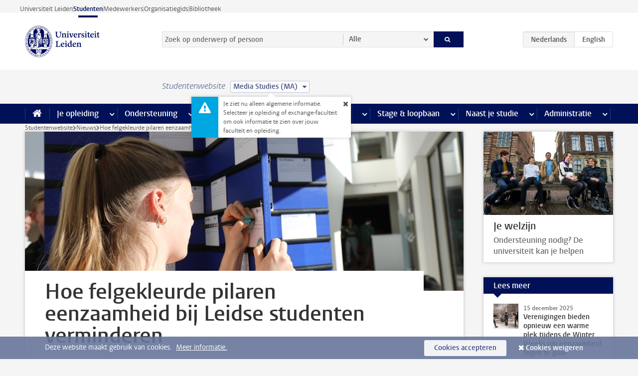

--- FILE ---
content_type: text/javascript;charset=UTF-8
request_url: https://www.student.universiteitleiden.nl/design-1.0/scripts/ul2common/main.js
body_size: 1123
content:
document.getElementsByTagName("picture").length&&!window.HTMLPictureElement&&(document.createElement("picture"),UL2.getScript("lib/picturefill")),UL2.getScripts({"a.activate":"ul2common/activate",".accordeon":"ul2common/accordeon",".ajax":"ul2common/ajax","article h2, article h3":"ul2common/anchors",".bar-chart":"ul2common/bar-charts",'img[src*="beeldbank.leidenuniv.nl"]':"ul2common/beeldbank","[data-bgset]":"ul2common/bgset",".box.event-details":"ul2common/box-event-details",".box.expand":"ul2common/box-expand",".box.figure.alt":"ul2common/box-figure",".box.modal":["ul2common/modal","ul2common/box-modal"],".box .more a":"ul2common/box-more",".box.paginated":"ul2common/box-pagination",".collapse":"ul2common/collapse",".cookie-focus":"ul2common/cookie-focus",".datepicker":["lib/jquery-ui/datepicker","ul2common/locale","ul2common/calendar"],".candy":["ul2common/modal","ul2common/candy"],".carousel":"ul2common/carousel",".chooser":"ul2common/chooser",".js-disclosure-nav":"ul2common/disclosure-nav",".box.facet":"ul2common/facets",".facets":"ul2common/facets",".gallery":"ul2common/galleries","[data-heights]":"ul2common/heights",".hero.switch":"ul2common/hero-switch",".hero-team":"ul2common/hero-team",".iframe":"ul2common/iframe",".keep-hash":"ul2common/keep-hash","#js_breadcrumbs":"ul2common/mobile-fit-breadcrumbs",".js_mobile-fit-menu-items":"ul2common/mobile-fit-menu-items","a.modal":"ul2common/link-modal","#content article a":"ul2common/links","nav[data-menu-label]":"ul2common/nav","nav[data-hamburger-destination]":"ul2common/nav-hamburger",".js_add-control-icon":"ul2common/nav--add-control-icon",".js_nav--disclosure":"ul2common/nav-disclosure",".js_tree-nav":"ul2common/nav--tree-view",".map:not(body)":"ul2common/maps",".js-menubar":"ul2common/menubar","body.overview #content > ul > li, #content .overview-list > ul > li":"ul2common/overview",".pie-chart":"ul2common/pie-charts",".rsp-form":"ul2common/rsp-form","#search":"ul2common/search",".select-context":"ul2common/select-context",".social-embed":"ul2common/social-embed","input[data-suggest]":"ul2common/suggest","article table:not([class])":"ul2common/tables",".tab":"ul2common/tabs",".testimonial-group":"ul2common/testimonials","select.text-filter":"ul2common/text-filter",".track-event":"ul2common/track-event",".trigger-click":"ul2common/trigger-click",".user-notice":"ul2common/user-notice",".video":"ul2common/video",".zoom":"ul2common/zoom",".article-form":["lib/jquery-ui/datepicker","ul2common/locale","ul2common/article-form"],"[data-video]":"ul2common/hero-video",".activities":"ul2common/publications",".publications":"ul2common/publications","[data-ajax-class]":"ul2common/ajax-class",".faqtory":"ul2common/widget-faqtory","form.filter-multiple":"ul2common/filters","body.intern":"ul2common/locked",".mega-menu":"ul2common/mega-menu","select.two-tier":"ul2common/two-tier-select",".user form":"ul2common/user",".courses":"ul2common/courses",".link-list":"ul2common/link-list",'body.recruitment a[href$=".pdf"]':"ul2common/pdf-datalayer",".unibuddy":"ul2common/widget-unibuddy","nav.facets h1":"ul2common/facets-toggle",".keywords[data-reset]":"ul2common/reset-keywords","nav.path":"ul2common/nav-path",".opening-hours":"ul2common/opening-hours",".local-search":"ul2common/local-search"});